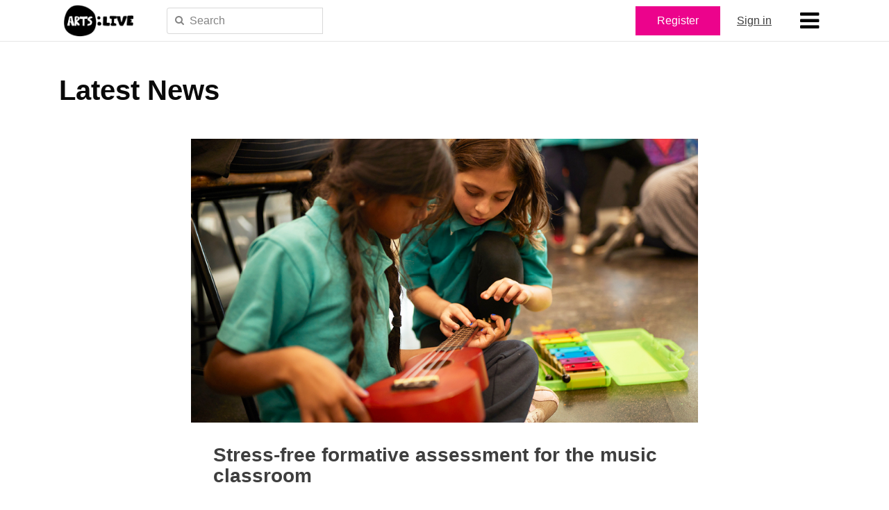

--- FILE ---
content_type: text/html; charset=UTF-8
request_url: https://www.artslive.com/news/tag/reflections/
body_size: 9430
content:

<!doctype html>
<html lang="en-US">
<head>
  <meta charset="utf-8">
  <meta http-equiv="x-ua-compatible" content="ie=edge">
  <meta name="viewport" content="width=device-width, initial-scale=1, shrink-to-fit=no">
  <meta name='robots' content='index, follow, max-image-preview:large, max-snippet:-1, max-video-preview:-1' />
	<style>img:is([sizes="auto" i], [sizes^="auto," i]) { contain-intrinsic-size: 3000px 1500px }</style>
		<!-- Pixel Cat Facebook Pixel Code -->
	<script>
	!function(f,b,e,v,n,t,s){if(f.fbq)return;n=f.fbq=function(){n.callMethod?
	n.callMethod.apply(n,arguments):n.queue.push(arguments)};if(!f._fbq)f._fbq=n;
	n.push=n;n.loaded=!0;n.version='2.0';n.queue=[];t=b.createElement(e);t.async=!0;
	t.src=v;s=b.getElementsByTagName(e)[0];s.parentNode.insertBefore(t,s)}(window,
	document,'script','https://connect.facebook.net/en_US/fbevents.js' );
	fbq( 'init', '135750023655443' );	</script>
	<!-- DO NOT MODIFY -->
	<!-- End Facebook Pixel Code -->
	
	<!-- This site is optimized with the Yoast SEO plugin v26.7 - https://yoast.com/wordpress/plugins/seo/ -->
	<title>reflections Archives - ARTS:LIVE</title>
	<link rel="canonical" href="https://www.artslive.com/news/tag/reflections/" />
	<meta property="og:locale" content="en_US" />
	<meta property="og:type" content="article" />
	<meta property="og:title" content="reflections Archives - ARTS:LIVE" />
	<meta property="og:url" content="https://www.artslive.com/news/tag/reflections/" />
	<meta property="og:site_name" content="ARTS:LIVE" />
	<meta property="og:image" content="https://www.artslive.com/wp-content/uploads/2020/03/arts-live-logo.png" />
	<meta property="og:image:width" content="230" />
	<meta property="og:image:height" content="106" />
	<meta property="og:image:type" content="image/png" />
	<meta name="twitter:card" content="summary_large_image" />
	<script type="application/ld+json" class="yoast-schema-graph">{"@context":"https://schema.org","@graph":[{"@type":"CollectionPage","@id":"https://www.artslive.com/news/tag/reflections/","url":"https://www.artslive.com/news/tag/reflections/","name":"reflections Archives - ARTS:LIVE","isPartOf":{"@id":"https://www.artslive.com/#website"},"primaryImageOfPage":{"@id":"https://www.artslive.com/news/tag/reflections/#primaryimage"},"image":{"@id":"https://www.artslive.com/news/tag/reflections/#primaryimage"},"thumbnailUrl":"https://www.artslive.com/wp-content/uploads/2024/04/AL_FormativeAssessment_BlogpostImage_V3.jpg","breadcrumb":{"@id":"https://www.artslive.com/news/tag/reflections/#breadcrumb"},"inLanguage":"en-US"},{"@type":"ImageObject","inLanguage":"en-US","@id":"https://www.artslive.com/news/tag/reflections/#primaryimage","url":"https://www.artslive.com/wp-content/uploads/2024/04/AL_FormativeAssessment_BlogpostImage_V3.jpg","contentUrl":"https://www.artslive.com/wp-content/uploads/2024/04/AL_FormativeAssessment_BlogpostImage_V3.jpg","width":893,"height":500,"caption":"students engaged in formative assessment in the music classroom"},{"@type":"BreadcrumbList","@id":"https://www.artslive.com/news/tag/reflections/#breadcrumb","itemListElement":[{"@type":"ListItem","position":1,"name":"Home","item":"https://www.artslive.com/"},{"@type":"ListItem","position":2,"name":"reflections"}]},{"@type":"WebSite","@id":"https://www.artslive.com/#website","url":"https://www.artslive.com/","name":"ARTS:LIVE","description":"","potentialAction":[{"@type":"SearchAction","target":{"@type":"EntryPoint","urlTemplate":"https://www.artslive.com/?s={search_term_string}"},"query-input":{"@type":"PropertyValueSpecification","valueRequired":true,"valueName":"search_term_string"}}],"inLanguage":"en-US"}]}</script>
	<!-- / Yoast SEO plugin. -->


<link rel='dns-prefetch' href='//www.googletagmanager.com' />
<link rel="alternate" type="application/rss+xml" title="ARTS:LIVE &raquo; reflections Tag Feed" href="https://www.artslive.com/news/tag/reflections/feed/" />
<script type="text/javascript">
/* <![CDATA[ */
window._wpemojiSettings = {"baseUrl":"https:\/\/s.w.org\/images\/core\/emoji\/16.0.1\/72x72\/","ext":".png","svgUrl":"https:\/\/s.w.org\/images\/core\/emoji\/16.0.1\/svg\/","svgExt":".svg","source":{"concatemoji":"https:\/\/www.artslive.com\/wp-includes\/js\/wp-emoji-release.min.js?ver=6.8.3"}};
/*! This file is auto-generated */
!function(s,n){var o,i,e;function c(e){try{var t={supportTests:e,timestamp:(new Date).valueOf()};sessionStorage.setItem(o,JSON.stringify(t))}catch(e){}}function p(e,t,n){e.clearRect(0,0,e.canvas.width,e.canvas.height),e.fillText(t,0,0);var t=new Uint32Array(e.getImageData(0,0,e.canvas.width,e.canvas.height).data),a=(e.clearRect(0,0,e.canvas.width,e.canvas.height),e.fillText(n,0,0),new Uint32Array(e.getImageData(0,0,e.canvas.width,e.canvas.height).data));return t.every(function(e,t){return e===a[t]})}function u(e,t){e.clearRect(0,0,e.canvas.width,e.canvas.height),e.fillText(t,0,0);for(var n=e.getImageData(16,16,1,1),a=0;a<n.data.length;a++)if(0!==n.data[a])return!1;return!0}function f(e,t,n,a){switch(t){case"flag":return n(e,"\ud83c\udff3\ufe0f\u200d\u26a7\ufe0f","\ud83c\udff3\ufe0f\u200b\u26a7\ufe0f")?!1:!n(e,"\ud83c\udde8\ud83c\uddf6","\ud83c\udde8\u200b\ud83c\uddf6")&&!n(e,"\ud83c\udff4\udb40\udc67\udb40\udc62\udb40\udc65\udb40\udc6e\udb40\udc67\udb40\udc7f","\ud83c\udff4\u200b\udb40\udc67\u200b\udb40\udc62\u200b\udb40\udc65\u200b\udb40\udc6e\u200b\udb40\udc67\u200b\udb40\udc7f");case"emoji":return!a(e,"\ud83e\udedf")}return!1}function g(e,t,n,a){var r="undefined"!=typeof WorkerGlobalScope&&self instanceof WorkerGlobalScope?new OffscreenCanvas(300,150):s.createElement("canvas"),o=r.getContext("2d",{willReadFrequently:!0}),i=(o.textBaseline="top",o.font="600 32px Arial",{});return e.forEach(function(e){i[e]=t(o,e,n,a)}),i}function t(e){var t=s.createElement("script");t.src=e,t.defer=!0,s.head.appendChild(t)}"undefined"!=typeof Promise&&(o="wpEmojiSettingsSupports",i=["flag","emoji"],n.supports={everything:!0,everythingExceptFlag:!0},e=new Promise(function(e){s.addEventListener("DOMContentLoaded",e,{once:!0})}),new Promise(function(t){var n=function(){try{var e=JSON.parse(sessionStorage.getItem(o));if("object"==typeof e&&"number"==typeof e.timestamp&&(new Date).valueOf()<e.timestamp+604800&&"object"==typeof e.supportTests)return e.supportTests}catch(e){}return null}();if(!n){if("undefined"!=typeof Worker&&"undefined"!=typeof OffscreenCanvas&&"undefined"!=typeof URL&&URL.createObjectURL&&"undefined"!=typeof Blob)try{var e="postMessage("+g.toString()+"("+[JSON.stringify(i),f.toString(),p.toString(),u.toString()].join(",")+"));",a=new Blob([e],{type:"text/javascript"}),r=new Worker(URL.createObjectURL(a),{name:"wpTestEmojiSupports"});return void(r.onmessage=function(e){c(n=e.data),r.terminate(),t(n)})}catch(e){}c(n=g(i,f,p,u))}t(n)}).then(function(e){for(var t in e)n.supports[t]=e[t],n.supports.everything=n.supports.everything&&n.supports[t],"flag"!==t&&(n.supports.everythingExceptFlag=n.supports.everythingExceptFlag&&n.supports[t]);n.supports.everythingExceptFlag=n.supports.everythingExceptFlag&&!n.supports.flag,n.DOMReady=!1,n.readyCallback=function(){n.DOMReady=!0}}).then(function(){return e}).then(function(){var e;n.supports.everything||(n.readyCallback(),(e=n.source||{}).concatemoji?t(e.concatemoji):e.wpemoji&&e.twemoji&&(t(e.twemoji),t(e.wpemoji)))}))}((window,document),window._wpemojiSettings);
/* ]]> */
</script>
<style id='wp-emoji-styles-inline-css' type='text/css'>

	img.wp-smiley, img.emoji {
		display: inline !important;
		border: none !important;
		box-shadow: none !important;
		height: 1em !important;
		width: 1em !important;
		margin: 0 0.07em !important;
		vertical-align: -0.1em !important;
		background: none !important;
		padding: 0 !important;
	}
</style>
<link rel='stylesheet' id='wp-block-library-css' href='https://www.artslive.com/wp-includes/css/dist/block-library/style.min.css?ver=6.8.3' type='text/css' media='all' />
<style id='classic-theme-styles-inline-css' type='text/css'>
/*! This file is auto-generated */
.wp-block-button__link{color:#fff;background-color:#32373c;border-radius:9999px;box-shadow:none;text-decoration:none;padding:calc(.667em + 2px) calc(1.333em + 2px);font-size:1.125em}.wp-block-file__button{background:#32373c;color:#fff;text-decoration:none}
</style>
<style id='global-styles-inline-css' type='text/css'>
:root{--wp--preset--aspect-ratio--square: 1;--wp--preset--aspect-ratio--4-3: 4/3;--wp--preset--aspect-ratio--3-4: 3/4;--wp--preset--aspect-ratio--3-2: 3/2;--wp--preset--aspect-ratio--2-3: 2/3;--wp--preset--aspect-ratio--16-9: 16/9;--wp--preset--aspect-ratio--9-16: 9/16;--wp--preset--color--black: #000000;--wp--preset--color--cyan-bluish-gray: #abb8c3;--wp--preset--color--white: #ffffff;--wp--preset--color--pale-pink: #f78da7;--wp--preset--color--vivid-red: #cf2e2e;--wp--preset--color--luminous-vivid-orange: #ff6900;--wp--preset--color--luminous-vivid-amber: #fcb900;--wp--preset--color--light-green-cyan: #7bdcb5;--wp--preset--color--vivid-green-cyan: #00d084;--wp--preset--color--pale-cyan-blue: #8ed1fc;--wp--preset--color--vivid-cyan-blue: #0693e3;--wp--preset--color--vivid-purple: #9b51e0;--wp--preset--gradient--vivid-cyan-blue-to-vivid-purple: linear-gradient(135deg,rgba(6,147,227,1) 0%,rgb(155,81,224) 100%);--wp--preset--gradient--light-green-cyan-to-vivid-green-cyan: linear-gradient(135deg,rgb(122,220,180) 0%,rgb(0,208,130) 100%);--wp--preset--gradient--luminous-vivid-amber-to-luminous-vivid-orange: linear-gradient(135deg,rgba(252,185,0,1) 0%,rgba(255,105,0,1) 100%);--wp--preset--gradient--luminous-vivid-orange-to-vivid-red: linear-gradient(135deg,rgba(255,105,0,1) 0%,rgb(207,46,46) 100%);--wp--preset--gradient--very-light-gray-to-cyan-bluish-gray: linear-gradient(135deg,rgb(238,238,238) 0%,rgb(169,184,195) 100%);--wp--preset--gradient--cool-to-warm-spectrum: linear-gradient(135deg,rgb(74,234,220) 0%,rgb(151,120,209) 20%,rgb(207,42,186) 40%,rgb(238,44,130) 60%,rgb(251,105,98) 80%,rgb(254,248,76) 100%);--wp--preset--gradient--blush-light-purple: linear-gradient(135deg,rgb(255,206,236) 0%,rgb(152,150,240) 100%);--wp--preset--gradient--blush-bordeaux: linear-gradient(135deg,rgb(254,205,165) 0%,rgb(254,45,45) 50%,rgb(107,0,62) 100%);--wp--preset--gradient--luminous-dusk: linear-gradient(135deg,rgb(255,203,112) 0%,rgb(199,81,192) 50%,rgb(65,88,208) 100%);--wp--preset--gradient--pale-ocean: linear-gradient(135deg,rgb(255,245,203) 0%,rgb(182,227,212) 50%,rgb(51,167,181) 100%);--wp--preset--gradient--electric-grass: linear-gradient(135deg,rgb(202,248,128) 0%,rgb(113,206,126) 100%);--wp--preset--gradient--midnight: linear-gradient(135deg,rgb(2,3,129) 0%,rgb(40,116,252) 100%);--wp--preset--font-size--small: 13px;--wp--preset--font-size--medium: 20px;--wp--preset--font-size--large: 36px;--wp--preset--font-size--x-large: 42px;--wp--preset--spacing--20: 0.44rem;--wp--preset--spacing--30: 0.67rem;--wp--preset--spacing--40: 1rem;--wp--preset--spacing--50: 1.5rem;--wp--preset--spacing--60: 2.25rem;--wp--preset--spacing--70: 3.38rem;--wp--preset--spacing--80: 5.06rem;--wp--preset--shadow--natural: 6px 6px 9px rgba(0, 0, 0, 0.2);--wp--preset--shadow--deep: 12px 12px 50px rgba(0, 0, 0, 0.4);--wp--preset--shadow--sharp: 6px 6px 0px rgba(0, 0, 0, 0.2);--wp--preset--shadow--outlined: 6px 6px 0px -3px rgba(255, 255, 255, 1), 6px 6px rgba(0, 0, 0, 1);--wp--preset--shadow--crisp: 6px 6px 0px rgba(0, 0, 0, 1);}:where(.is-layout-flex){gap: 0.5em;}:where(.is-layout-grid){gap: 0.5em;}body .is-layout-flex{display: flex;}.is-layout-flex{flex-wrap: wrap;align-items: center;}.is-layout-flex > :is(*, div){margin: 0;}body .is-layout-grid{display: grid;}.is-layout-grid > :is(*, div){margin: 0;}:where(.wp-block-columns.is-layout-flex){gap: 2em;}:where(.wp-block-columns.is-layout-grid){gap: 2em;}:where(.wp-block-post-template.is-layout-flex){gap: 1.25em;}:where(.wp-block-post-template.is-layout-grid){gap: 1.25em;}.has-black-color{color: var(--wp--preset--color--black) !important;}.has-cyan-bluish-gray-color{color: var(--wp--preset--color--cyan-bluish-gray) !important;}.has-white-color{color: var(--wp--preset--color--white) !important;}.has-pale-pink-color{color: var(--wp--preset--color--pale-pink) !important;}.has-vivid-red-color{color: var(--wp--preset--color--vivid-red) !important;}.has-luminous-vivid-orange-color{color: var(--wp--preset--color--luminous-vivid-orange) !important;}.has-luminous-vivid-amber-color{color: var(--wp--preset--color--luminous-vivid-amber) !important;}.has-light-green-cyan-color{color: var(--wp--preset--color--light-green-cyan) !important;}.has-vivid-green-cyan-color{color: var(--wp--preset--color--vivid-green-cyan) !important;}.has-pale-cyan-blue-color{color: var(--wp--preset--color--pale-cyan-blue) !important;}.has-vivid-cyan-blue-color{color: var(--wp--preset--color--vivid-cyan-blue) !important;}.has-vivid-purple-color{color: var(--wp--preset--color--vivid-purple) !important;}.has-black-background-color{background-color: var(--wp--preset--color--black) !important;}.has-cyan-bluish-gray-background-color{background-color: var(--wp--preset--color--cyan-bluish-gray) !important;}.has-white-background-color{background-color: var(--wp--preset--color--white) !important;}.has-pale-pink-background-color{background-color: var(--wp--preset--color--pale-pink) !important;}.has-vivid-red-background-color{background-color: var(--wp--preset--color--vivid-red) !important;}.has-luminous-vivid-orange-background-color{background-color: var(--wp--preset--color--luminous-vivid-orange) !important;}.has-luminous-vivid-amber-background-color{background-color: var(--wp--preset--color--luminous-vivid-amber) !important;}.has-light-green-cyan-background-color{background-color: var(--wp--preset--color--light-green-cyan) !important;}.has-vivid-green-cyan-background-color{background-color: var(--wp--preset--color--vivid-green-cyan) !important;}.has-pale-cyan-blue-background-color{background-color: var(--wp--preset--color--pale-cyan-blue) !important;}.has-vivid-cyan-blue-background-color{background-color: var(--wp--preset--color--vivid-cyan-blue) !important;}.has-vivid-purple-background-color{background-color: var(--wp--preset--color--vivid-purple) !important;}.has-black-border-color{border-color: var(--wp--preset--color--black) !important;}.has-cyan-bluish-gray-border-color{border-color: var(--wp--preset--color--cyan-bluish-gray) !important;}.has-white-border-color{border-color: var(--wp--preset--color--white) !important;}.has-pale-pink-border-color{border-color: var(--wp--preset--color--pale-pink) !important;}.has-vivid-red-border-color{border-color: var(--wp--preset--color--vivid-red) !important;}.has-luminous-vivid-orange-border-color{border-color: var(--wp--preset--color--luminous-vivid-orange) !important;}.has-luminous-vivid-amber-border-color{border-color: var(--wp--preset--color--luminous-vivid-amber) !important;}.has-light-green-cyan-border-color{border-color: var(--wp--preset--color--light-green-cyan) !important;}.has-vivid-green-cyan-border-color{border-color: var(--wp--preset--color--vivid-green-cyan) !important;}.has-pale-cyan-blue-border-color{border-color: var(--wp--preset--color--pale-cyan-blue) !important;}.has-vivid-cyan-blue-border-color{border-color: var(--wp--preset--color--vivid-cyan-blue) !important;}.has-vivid-purple-border-color{border-color: var(--wp--preset--color--vivid-purple) !important;}.has-vivid-cyan-blue-to-vivid-purple-gradient-background{background: var(--wp--preset--gradient--vivid-cyan-blue-to-vivid-purple) !important;}.has-light-green-cyan-to-vivid-green-cyan-gradient-background{background: var(--wp--preset--gradient--light-green-cyan-to-vivid-green-cyan) !important;}.has-luminous-vivid-amber-to-luminous-vivid-orange-gradient-background{background: var(--wp--preset--gradient--luminous-vivid-amber-to-luminous-vivid-orange) !important;}.has-luminous-vivid-orange-to-vivid-red-gradient-background{background: var(--wp--preset--gradient--luminous-vivid-orange-to-vivid-red) !important;}.has-very-light-gray-to-cyan-bluish-gray-gradient-background{background: var(--wp--preset--gradient--very-light-gray-to-cyan-bluish-gray) !important;}.has-cool-to-warm-spectrum-gradient-background{background: var(--wp--preset--gradient--cool-to-warm-spectrum) !important;}.has-blush-light-purple-gradient-background{background: var(--wp--preset--gradient--blush-light-purple) !important;}.has-blush-bordeaux-gradient-background{background: var(--wp--preset--gradient--blush-bordeaux) !important;}.has-luminous-dusk-gradient-background{background: var(--wp--preset--gradient--luminous-dusk) !important;}.has-pale-ocean-gradient-background{background: var(--wp--preset--gradient--pale-ocean) !important;}.has-electric-grass-gradient-background{background: var(--wp--preset--gradient--electric-grass) !important;}.has-midnight-gradient-background{background: var(--wp--preset--gradient--midnight) !important;}.has-small-font-size{font-size: var(--wp--preset--font-size--small) !important;}.has-medium-font-size{font-size: var(--wp--preset--font-size--medium) !important;}.has-large-font-size{font-size: var(--wp--preset--font-size--large) !important;}.has-x-large-font-size{font-size: var(--wp--preset--font-size--x-large) !important;}
:where(.wp-block-post-template.is-layout-flex){gap: 1.25em;}:where(.wp-block-post-template.is-layout-grid){gap: 1.25em;}
:where(.wp-block-columns.is-layout-flex){gap: 2em;}:where(.wp-block-columns.is-layout-grid){gap: 2em;}
:root :where(.wp-block-pullquote){font-size: 1.5em;line-height: 1.6;}
</style>
<link rel='stylesheet' id='sage/css-css' href='https://www.artslive.com/wp-content/themes/artslive-marketing/dist/styles/main-a4e753038e.css' type='text/css' media='all' />

<!-- Google tag (gtag.js) snippet added by Site Kit -->
<!-- Google Analytics snippet added by Site Kit -->
<script type="text/javascript" src="https://www.googletagmanager.com/gtag/js?id=GT-P3J3C23" id="google_gtagjs-js" async></script>
<script type="text/javascript" id="google_gtagjs-js-after">
/* <![CDATA[ */
window.dataLayer = window.dataLayer || [];function gtag(){dataLayer.push(arguments);}
gtag("set","linker",{"domains":["www.artslive.com"]});
gtag("js", new Date());
gtag("set", "developer_id.dZTNiMT", true);
gtag("config", "GT-P3J3C23");
/* ]]> */
</script>
<script type="text/javascript" src="https://www.artslive.com/wp-includes/js/jquery/jquery.min.js?ver=3.7.1" id="jquery-core-js"></script>
<script type="text/javascript" src="https://www.artslive.com/wp-includes/js/jquery/jquery-migrate.min.js?ver=3.4.1" id="jquery-migrate-js"></script>
<link rel="https://api.w.org/" href="https://www.artslive.com/wp-json/" /><link rel="alternate" title="JSON" type="application/json" href="https://www.artslive.com/wp-json/wp/v2/tags/307" /><link rel="EditURI" type="application/rsd+xml" title="RSD" href="https://www.artslive.com/xmlrpc.php?rsd" />

		<!-- GA Google Analytics @ https://m0n.co/ga -->
		<script>
			(function(i,s,o,g,r,a,m){i['GoogleAnalyticsObject']=r;i[r]=i[r]||function(){
			(i[r].q=i[r].q||[]).push(arguments)},i[r].l=1*new Date();a=s.createElement(o),
			m=s.getElementsByTagName(o)[0];a.async=1;a.src=g;m.parentNode.insertBefore(a,m)
			})(window,document,'script','https://www.google-analytics.com/analytics.js','ga');
			ga('create', 'UA-32271239-6', 'auto');
			ga('set', 'forceSSL', true);
			ga('send', 'pageview');
		</script>

	<meta name="generator" content="Site Kit by Google 1.170.0" /><style type="text/css">.recentcomments a{display:inline !important;padding:0 !important;margin:0 !important;}</style>
<!-- Google Tag Manager snippet added by Site Kit -->
<script type="text/javascript">
/* <![CDATA[ */

			( function( w, d, s, l, i ) {
				w[l] = w[l] || [];
				w[l].push( {'gtm.start': new Date().getTime(), event: 'gtm.js'} );
				var f = d.getElementsByTagName( s )[0],
					j = d.createElement( s ), dl = l != 'dataLayer' ? '&l=' + l : '';
				j.async = true;
				j.src = 'https://www.googletagmanager.com/gtm.js?id=' + i + dl;
				f.parentNode.insertBefore( j, f );
			} )( window, document, 'script', 'dataLayer', 'GTM-NNRF7BB' );
			
/* ]]> */
</script>

<!-- End Google Tag Manager snippet added by Site Kit -->
<link rel="icon" href="https://www.artslive.com/wp-content/uploads/2018/05/cropped-AL-Favicon.fw_-1-32x32.png" sizes="32x32" />
<link rel="icon" href="https://www.artslive.com/wp-content/uploads/2018/05/cropped-AL-Favicon.fw_-1-192x192.png" sizes="192x192" />
<link rel="apple-touch-icon" href="https://www.artslive.com/wp-content/uploads/2018/05/cropped-AL-Favicon.fw_-1-180x180.png" />
<meta name="msapplication-TileImage" content="https://www.artslive.com/wp-content/uploads/2018/05/cropped-AL-Favicon.fw_-1-270x270.png" />
</head>
<body class="archive tag tag-reflections tag-307 wp-theme-artslive-marketing">
<!--[if IE]>
<div class="alert alert-warning">
    You are using an <strong>outdated</strong> browser. Please <a href="http://browsehappy.com/">upgrade your
                                                                                                           browser</a>
                                       to improve your experience.</div>
<![endif]-->

<header class="nav-wrapper sticky-header">
    <div class="navbar-container-wrapper">
        <div class="navbar-container d-flex align-items-center mr-auto">
            <div class="navbar-left d-flex align-items-center mr-auto">
                <a href="https://www.artslive.com/" class="nav-home-link">
                    <img src="https://www.artslive.com/wp-content/themes/artslive-marketing/dist/images/arts-live-logo.png" class="img-fluid">
                </a>
                <form action="https://www.artslive.com/" method="get"
                      class="form-inline d-none d-sm-none d-md-block">
                    <div class="search-input-container input-group">
                        <input type="text" name="s" id="search"
                               placeholder="Search"
                               value="" class="search-input form-control"/>
                        <i class="fa fa-search search-input-icon"></i>
                    </div>
                </form>
            </div>

            <div class="navbar-right d-flex align-items-center">
				
                    <a class="btn al-button header-register-link" href="https://create.artslive.com/register"
                       target="">Register</a>

				

                    <a class="d-none d-sm-block header-sign-in-link" href="https://create.artslive.com/sign-in"
                       target="">Sign in</a>


					

                <button class="js-menu-toggle menu-button" type="button" aria-label="Toggle navigation">
                    <i class="fa fa-bars menu-button-icon"></i>
                </button>
            </div>
        </div>
    </div>

    <!--    Navigation Element-->

    <div class="main-nav-wrapper flex-column-reverse js-main-navigation-container">
        <nav class="main-nav d-md-inline-flex">
            <div class="nav-group nav-group-taxonomies d-flex flex-wrap">
                <div class="nav-setting">
					<ul id="menu-setting-navigation" class="main-nav-list"><li id="menu-item-260" class="menu-item menu-item-type-post_type menu-item-object-page menu-item-260"><a href="https://www.artslive.com/in-the-classroom/">In the Classroom</a></li>
<li id="menu-item-258" class="menu-item menu-item-type-post_type menu-item-object-page menu-item-258"><a href="https://www.artslive.com/at-home/">At Home</a></li>
<li id="menu-item-259" class="menu-item menu-item-type-post_type menu-item-object-page menu-item-259"><a href="https://www.artslive.com/early-learning/">Early Learning</a></li>
<li id="menu-item-257" class="menu-item menu-item-type-post_type menu-item-object-page menu-item-257"><a href="https://www.artslive.com/in-the-community/">In the Community</a></li>
</ul>                </div>
                <div class="nav-artform">
					<ul id="menu-artform-navigation" class="main-nav-list"><li id="menu-item-265" class="menu-item menu-item-type-post_type menu-item-object-page menu-item-265"><a href="https://www.artslive.com/dance/">Dance</a></li>
<li id="menu-item-264" class="menu-item menu-item-type-post_type menu-item-object-page menu-item-264"><a href="https://www.artslive.com/music/">Music</a></li>
<li id="menu-item-263" class="menu-item menu-item-type-post_type menu-item-object-page menu-item-263"><a href="https://www.artslive.com/drama/">Drama</a></li>
<li id="menu-item-262" class="menu-item menu-item-type-post_type menu-item-object-page menu-item-262"><a href="https://www.artslive.com/media-arts/">Media Arts</a></li>
<li id="menu-item-261" class="menu-item menu-item-type-post_type menu-item-object-page menu-item-261"><a href="https://www.artslive.com/visual-arts/">Visual Arts</a></li>
</ul>                </div>
                <div class="nav-explore-link-container">
                    <p class="heading-4"><a class="nav-explore-link"
                                            href="https://www.artslive.com/courses/">Explore all
                                                                                                       courses</a></p>
                </div>
                <div class="nav-search-form d-md-none">
                    <form action="https://www.artslive.com/" method="get">
                        <div class="search-input-container form-group">
                            <input type="text" name="s" id="search"
                                   placeholder="Search"
                                   value="" class="search-input form-control"/>
                            <i class="fa fa-search search-input-icon"></i>
                        </div>
                    </form>
                </div>

            </div>
            <div class="nav-group nav-group-utility d-flex flex-wrap">
                <div class="nav-other">
					<ul id="menu-other-navigation" class="main-nav-list"><li id="menu-item-370" class="menu-item menu-item-type-post_type menu-item-object-page current_page_parent menu-item-370"><a href="https://www.artslive.com/news/">News</a></li>
<li id="menu-item-266" class="menu-item menu-item-type-post_type menu-item-object-page menu-item-266"><a href="https://www.artslive.com/about/">About</a></li>
<li id="menu-item-267" class="menu-item menu-item-type-post_type menu-item-object-page menu-item-267"><a href="https://www.artslive.com/frequently-asked-questions/">FAQ</a></li>
<li id="menu-item-427" class="menu-item menu-item-type-post_type menu-item-object-page menu-item-427"><a href="https://www.artslive.com/contact-us/">Contact Us</a></li>
</ul>                </div>
                <div class="nav-sign-in">
                    <a href="https://create.artslive.com/sign-in"
                       target=""> Sign in</a>
                </div>
            </div>
        </nav>
    </div>
	<meta name="facebook-domain-verification" content="dx3cwksvm1i7ew2qxuctku99b9xr37" />
</header>
<div class="wrap" role="document">
    <div class="content">

			<section class="page-heading">
    <div class="container">
        <h1>Latest News</h1>
    </div>
</section>


  <div class="container">
    <div class="row">
        <div class="col-md-10 offset-md-1 col-lg-8 offset-lg-2">
            <article class="post-1861 post type-post status-publish format-standard has-post-thumbnail hentry category-uncategorized tag-artslive tag-the-song-room tag-music tag-music-education tag-primary-school-teachers tag-the-music-classroom tag-back-to-school-tool tag-professional-learning-resources tag-professional-learning tag-resources tag-duet tag-music-class tag-music-curriculum tag-deliver-music-curriculum tag-foundation-to-year-6 tag-primary-school tag-social-and-emotional-skills tag-lessons-to-stimulate-play tag-lessons-to-stimulate-inquiry tag-reference-guide tag-classroom-instruments tag-how-to-play-classroom-instruments tag-attend-school-and-engage-in-their-learning tag-attend-school tag-engage-in-their-learning tag-back-to-school tag-school-planning tag-primary-classroom tag-deliver-music-pedagogy tag-music-pedagogy tag-pedagogy tag-formative-assessment tag-rubrics tag-reflections tag-peer-assessment tag-self-assessment tag-teaching-guide">
                <div>
	                <img width="893" height="500" src="https://www.artslive.com/wp-content/uploads/2024/04/AL_FormativeAssessment_BlogpostImage_V3.jpg" class="img-fluid wp-post-image" alt="students engaged in formative assessment in the music classroom" decoding="async" fetchpriority="high" srcset="https://www.artslive.com/wp-content/uploads/2024/04/AL_FormativeAssessment_BlogpostImage_V3.jpg 893w, https://www.artslive.com/wp-content/uploads/2024/04/AL_FormativeAssessment_BlogpostImage_V3-300x168.jpg 300w, https://www.artslive.com/wp-content/uploads/2024/04/AL_FormativeAssessment_BlogpostImage_V3-768x430.jpg 768w" sizes="(max-width: 893px) 100vw, 893px" />                </div>
                <div class="post-body">
                    <header>
                        <h2 class="heading-2 entry-title"><a href="https://www.artslive.com/news/stress-free-formative-assessment-for-the-music-classroom/">Stress-free formative assessment for the music classroom</a></h2>
		                <time class="updated" datetime="2024-04-18T05:37:02+00:00">April 18, 2024</time>
<p class="byline author vcard">By <a href="https://www.artslive.com/news/author/artslive-comms/" rel="author" class="fn">ARTSLIVE Comms</a></p>
                    </header>
                    <div class="entry-summary">
		                <p>Term 2 is the time to consolidate your formative assessment strategy for the rest of the year. With ARTS:LIVE’s comprehensive and easy-to-use resource, Introducing Formative Assessment, you will find tools for stress-free assessment of the Music Curriculum in 2024. Introducing Formative Assessment includes printable activities to support both Primary Music Specialists and Generalist Primary Teachers &hellip; <a href="https://www.artslive.com/news/stress-free-formative-assessment-for-the-music-classroom/">Read more</a></p>
                    </div>
                </div>
            </article>
        </div>
    </div>
</div>


  <div class="container">
    <div class="row">
        <div class="col-md-10 offset-md-1 col-lg-8 offset-lg-2">
            <article class="post-1810 post type-post status-publish format-standard has-post-thumbnail hentry category-uncategorized tag-deliver-music-pedagogy tag-reference-guide tag-classroom-instruments tag-how-to-play-classroom-instruments tag-attend-school-and-engage-in-their-learning tag-attend-school tag-engage-in-their-learning tag-back-to-school tag-school-planning tag-primary-classroom tag-lessons-to-stimulate-inquiry tag-music-pedagogy tag-pedagogy tag-formative-assessment tag-rubrics tag-reflections tag-peer-assessment tag-self-assessment tag-teaching-guide tag-resources tag-artslive tag-the-song-room tag-music tag-music-education tag-primary-school-teachers tag-the-music-classroom tag-back-to-school-tool tag-professional-learning-resources tag-professional-learning tag-duet tag-music-class tag-music-curriculum tag-deliver-music-curriculum tag-foundation-to-year-6 tag-primary-school tag-social-and-emotional-skills tag-lessons-to-stimulate-play">
                <div>
	                <img width="893" height="500" src="https://www.artslive.com/wp-content/uploads/2023/07/AL_FormativeAssessment_BlogpostImage_V1.jpg" class="img-fluid wp-post-image" alt="primary school students engaged in music arts learning lesson on ukelele for formative assessment" decoding="async" srcset="https://www.artslive.com/wp-content/uploads/2023/07/AL_FormativeAssessment_BlogpostImage_V1.jpg 893w, https://www.artslive.com/wp-content/uploads/2023/07/AL_FormativeAssessment_BlogpostImage_V1-300x168.jpg 300w, https://www.artslive.com/wp-content/uploads/2023/07/AL_FormativeAssessment_BlogpostImage_V1-768x430.jpg 768w" sizes="(max-width: 893px) 100vw, 893px" />                </div>
                <div class="post-body">
                    <header>
                        <h2 class="heading-2 entry-title"><a href="https://www.artslive.com/news/music-curriculum-formative-assessment-made-easy/">Music Curriculum Formative Assessment made easy</a></h2>
		                <time class="updated" datetime="2023-07-24T05:15:56+00:00">July 24, 2023</time>
<p class="byline author vcard">By <a href="https://www.artslive.com/news/author/artslive-comms/" rel="author" class="fn">ARTSLIVE Comms</a></p>
                    </header>
                    <div class="entry-summary">
		                <p>With ARTS:LIVE’s, Introducing Formative Assessment, primary school teachers can easily plan, gather and interpret student learning in the music classroom as it happens. ARTS:LIVE’s Introducing Formative Assessment provides teachers with practical and printable student reflections, rubrics and exit tickets. Teachers will save time sourcing and creating assessment tasks and will set themselves up for stress-free &hellip; <a href="https://www.artslive.com/news/music-curriculum-formative-assessment-made-easy/">Read more</a></p>
                    </div>
                </div>
            </article>
        </div>
    </div>
</div>



<div class="page-section">
    <div class="container pagination">
		    </div>
</div>

        		    </div><!-- /.content -->
</div><!-- /.wrap -->
<div class="footer-cta container-fluid">
	<div class="container">
		<div class="row">
			<div class="col-sm-8 offset-sm-2">
				<h2 class="heading-1">ARTS:LIVE is your ticket to hundreds of hours of creative content</h2>
				<p class="text-colour-highlight footer-cta-text">Register for free today! </p>
        				<a class="btn al-button" href="https://create.artslive.com/register">Register</a>
			</div>
		</div>
	</div>
</div>
<footer>
    <div class="page-section page-section-footer footer-links">
        <div class="container">
            <p class="h4 footer-intro-text">ARTS:LIVE proudly supported by</p>

            <!-- Major Partners-->
            <div class="footer-major-partners">
                <h2 class="h4 underline underline--after">Major Partners</h2>
                <p class="major-partner-text">The Song Room is supported by the Australian Government Department of
                                              Education</p>
                <div class="d-flex justify-content-center">
					            <a class="partner-logo-link" href="https://www.esa.edu.au/" target="_blank">
                <img class="img-fluid" src="https://www.artslive.com/wp-content/uploads/2018/01/education-services-australia.png" alt="Education Services Australia Logo"/>
            </a>

			            <a class="partner-logo-link" href="https://www.macquarie.com/au/about/community/about-the-foundation" target="_blank">
                <img class="img-fluid" src="https://www.artslive.com/wp-content/uploads/2018/01/macquire-bank.png" alt="MAcquarie Bank Logo"/>
            </a>

			            <a class="partner-logo-link" href="https://www.songroom.org.au/" target="_blank">
                <img class="img-fluid" src="https://www.artslive.com/wp-content/uploads/2018/01/the-song-room.png" alt="The Song Room Logo"/>
            </a>

			                </div>
            </div>

			
            <!-- Social Links -->

            <div class="footer-social-links underline underline--before">
                <ul>
                    <li>
                        <a class="social-link" href="https://www.facebook.com/thesongroom/" target="_blank"><i
                                    class="fa fa-facebook fa-fw"></i></a>
                    </li>
                    <li><a class="social-link" href="https://twitter.com/thesongroom" target="_blank"><i
                                    class="fa fa-twitter fa-fw"></i></a>
                    </li>
                    <li><a class="social-link" href="https://www.instagram.com/thesongroom/" target="_blank"><i
                                    class="fa fa-instagram fa-fw"></i></a>
                    </li>
                    <li><a class="social-link" href="https://www.linkedin.com/company/1330976" target="_blank"><i
                                    class="fa fa-linkedin fa-fw"></i></a>
                    </li>
                    <li><a class="social-link" href="https://www.youtube.com/user/songroom1" target="_blank"><i
                                    class="fa fa-youtube-play fa-fw"></i></a>
                    </li>

                </ul>
            </div>
        </div>
    </div>
    <div class="page-section footer-nav">
		<ul id="menu-footer-navigation" class="nav d-flex justify-content-center"><li id="menu-item-273" class="menu-item menu-item-type-post_type menu-item-object-page menu-item-273"><a href="https://www.artslive.com/terms-conditions/">Terms &#038; Conditions</a></li>
<li id="menu-item-274" class="menu-item menu-item-type-post_type menu-item-object-page menu-item-274"><a href="https://www.artslive.com/privacy-policy/">Privacy Policy</a></li>
<li id="menu-item-275" class="menu-item menu-item-type-custom menu-item-object-custom menu-item-275"><a href="https://www.songroom.org.au/">© The Song Room 2018</a></li>
</ul>    </div>
</footer>
<script type="speculationrules">
{"prefetch":[{"source":"document","where":{"and":[{"href_matches":"\/*"},{"not":{"href_matches":["\/wp-*.php","\/wp-admin\/*","\/wp-content\/uploads\/*","\/wp-content\/*","\/wp-content\/plugins\/*","\/wp-content\/themes\/artslive-marketing\/*","\/*\\?(.+)"]}},{"not":{"selector_matches":"a[rel~=\"nofollow\"]"}},{"not":{"selector_matches":".no-prefetch, .no-prefetch a"}}]},"eagerness":"conservative"}]}
</script>
		<!-- Google Tag Manager (noscript) snippet added by Site Kit -->
		<noscript>
			<iframe src="https://www.googletagmanager.com/ns.html?id=GTM-NNRF7BB" height="0" width="0" style="display:none;visibility:hidden"></iframe>
		</noscript>
		<!-- End Google Tag Manager (noscript) snippet added by Site Kit -->
		<script type="text/javascript" src="https://www.artslive.com/wp-content/themes/artslive-marketing/dist/scripts/main-05e0d90ee7.js" id="sage/js-js"></script>
<script type="text/javascript" id="fca_pc_client_js-js-extra">
/* <![CDATA[ */
var fcaPcEvents = [];
var fcaPcPost = {"title":"Stress-free formative assessment for the music classroom","type":"post","id":"1861","categories":["Uncategorized"]};
var fcaPcOptions = {"pixel_types":["Facebook Pixel"],"capis":[],"ajax_url":"https:\/\/www.artslive.com\/wp-admin\/admin-ajax.php","debug":"","edd_currency":"USD","nonce":"73124aba79","utm_support":"","user_parameters":"","edd_enabled":"","edd_delay":"0","woo_enabled":"","woo_delay":"0","woo_order_cookie":"","video_enabled":""};
/* ]]> */
</script>
<script type="text/javascript" src="https://www.artslive.com/wp-content/plugins/facebook-conversion-pixel/pixel-cat.min.js?ver=3.2.0" id="fca_pc_client_js-js"></script>
<script type="text/javascript" src="https://www.artslive.com/wp-content/plugins/facebook-conversion-pixel/video.js?ver=6.8.3" id="fca_pc_video_js-js"></script>
</body>
</html>
